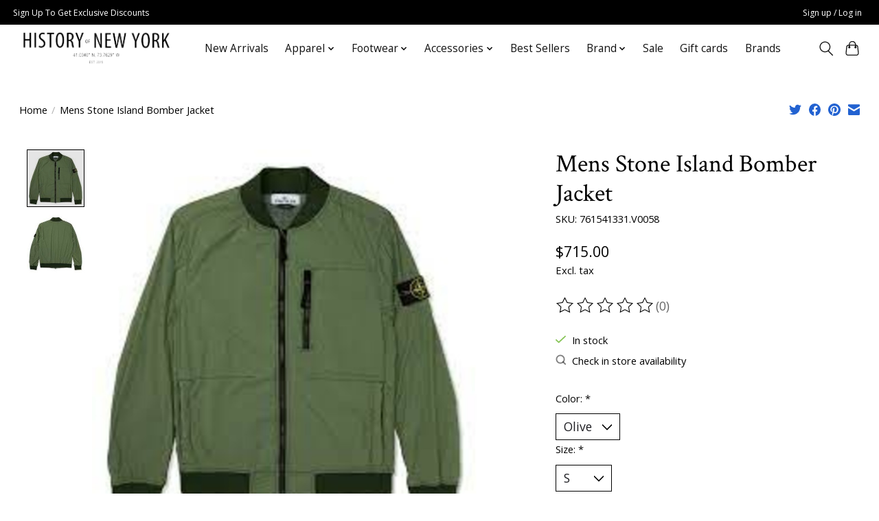

--- FILE ---
content_type: text/javascript;charset=utf-8
request_url: https://www.sneakerloungeusa.com/services/stats/pageview.js?product=48517574&hash=8bee
body_size: -413
content:
// SEOshop 21-01-2026 04:02:43